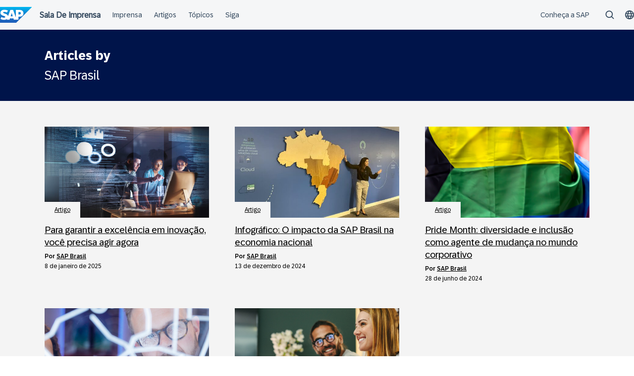

--- FILE ---
content_type: text/html; charset=UTF-8
request_url: https://news.sap.com/brazil/author/raquelcasciato/
body_size: 10478
content:
<!doctype html>
<html lang="pt-BR" class="no-js">
<head>
    <meta charset="UTF-8">
    <meta name="viewport" content="width=device-width, initial-scale=1">
    <link rel="profile" href="http://gmpg.org/xfn/11">
    <meta name='robots' content='noindex, follow' />

	<!-- This site is optimized with the Yoast SEO Premium plugin v26.7 (Yoast SEO v26.7) - https://yoast.com/wordpress/plugins/seo/ -->
	<title>SAP Brasil, Author at Sala de Imprensa SAP Brasil</title>
	<meta property="og:locale" content="pt_BR" />
	<meta property="og:type" content="profile" />
	<meta property="og:title" content="SAP Brasil" />
	<meta property="og:url" content="https://news.sap.com/brazil/author/raquelcasciato/" />
	<meta property="og:site_name" content="Sala de Imprensa SAP Brasil" />
	<meta property="og:image" content="https://news.sap.com/brazil/wp-content/plugins/wp-user-avatars/wp-user-avatars/assets/images/mystery.jpg" />
	<meta name="twitter:card" content="summary_large_image" />
	<meta name="twitter:site" content="@SAPBrasil" />
	<script type="application/ld+json" class="yoast-schema-graph">{"@context":"https://schema.org","@graph":[{"@type":"ProfilePage","@id":"https://news.sap.com/brazil/author/raquelcasciato/","url":"https://news.sap.com/brazil/author/raquelcasciato/","name":"SAP Brasil, Author at Sala de Imprensa SAP Brasil","isPartOf":{"@id":"https://news.sap.com/brazil/#website"},"primaryImageOfPage":{"@id":"https://news.sap.com/brazil/author/raquelcasciato/#primaryimage"},"image":{"@id":"https://news.sap.com/brazil/author/raquelcasciato/#primaryimage"},"thumbnailUrl":"https://news.sap.com/brazil/files/2024/03/18/digital-business.jpg","breadcrumb":{"@id":"https://news.sap.com/brazil/author/raquelcasciato/#breadcrumb"},"inLanguage":"pt-BR","potentialAction":[{"@type":"ReadAction","target":["https://news.sap.com/brazil/author/raquelcasciato/"]}]},{"@type":"ImageObject","inLanguage":"pt-BR","@id":"https://news.sap.com/brazil/author/raquelcasciato/#primaryimage","url":"https://news.sap.com/brazil/files/2024/03/18/digital-business.jpg","contentUrl":"https://news.sap.com/brazil/files/2024/03/18/digital-business.jpg","width":8256,"height":5504,"caption":"Shot of a group of programmers working together on a computer code at night"},{"@type":"BreadcrumbList","@id":"https://news.sap.com/brazil/author/raquelcasciato/#breadcrumb","itemListElement":[{"@type":"ListItem","position":1,"name":"Home","item":"https://news.sap.com/brazil/"},{"@type":"ListItem","position":2,"name":"Archives for SAP Brasil"}]},{"@type":"WebSite","@id":"https://news.sap.com/brazil/#website","url":"https://news.sap.com/brazil/","name":"Sala de Imprensa SAP Brasil","description":"","potentialAction":[{"@type":"SearchAction","target":{"@type":"EntryPoint","urlTemplate":"https://news.sap.com/brazil/?s={search_term_string}"},"query-input":{"@type":"PropertyValueSpecification","valueRequired":true,"valueName":"search_term_string"}}],"inLanguage":"pt-BR"},{"@type":"Person","@id":"https://news.sap.com/brazil/#/schema/person/1cfc5d6de5ffdc23f1f3b1670a90ae3c","name":"SAP Brasil","image":{"@type":"ImageObject","inLanguage":"pt-BR","@id":"https://news.sap.com/brazil/#/schema/person/image/","url":"https://news.sap.com/brazil/wp-content/plugins/wp-user-avatars/wp-user-avatars/assets/images/mystery.jpg","contentUrl":"https://news.sap.com/brazil/wp-content/plugins/wp-user-avatars/wp-user-avatars/assets/images/mystery.jpg","caption":"SAP Brasil"},"mainEntityOfPage":{"@id":"https://news.sap.com/brazil/author/raquelcasciato/"}}]}</script>
	<!-- / Yoast SEO Premium plugin. -->


<link rel='dns-prefetch' href='//contextualnavigation.api.community-qa.sap.com' />
<link rel="alternate" type="application/rss+xml" title="Sala de Imprensa SAP Brasil &raquo; Feed" href="https://news.sap.com/brazil/feed/"/>
<link rel="alternate" type="application/rss+xml" title="Sala de Imprensa SAP Brasil &raquo; Feed dos posts para SAP Brasil" href="https://news.sap.com/brazil/author/raquelcasciato/feed/" />
<style id='wp-img-auto-sizes-contain-inline-css' type='text/css'>
img:is([sizes=auto i],[sizes^="auto," i]){contain-intrinsic-size:3000px 1500px}
/*# sourceURL=wp-img-auto-sizes-contain-inline-css */
</style>
<link rel='stylesheet' id='wp-block-library-css' href='https://news.sap.com/brazil/wp-includes/css/dist/block-library/style.min.css?ver=6.9' type='text/css' media='all' />
<style id='global-styles-inline-css' type='text/css'>
:root{--wp--preset--aspect-ratio--square: 1;--wp--preset--aspect-ratio--4-3: 4/3;--wp--preset--aspect-ratio--3-4: 3/4;--wp--preset--aspect-ratio--3-2: 3/2;--wp--preset--aspect-ratio--2-3: 2/3;--wp--preset--aspect-ratio--16-9: 16/9;--wp--preset--aspect-ratio--9-16: 9/16;--wp--preset--color--black: #000000;--wp--preset--color--cyan-bluish-gray: #abb8c3;--wp--preset--color--white: #ffffff;--wp--preset--color--pale-pink: #f78da7;--wp--preset--color--vivid-red: #cf2e2e;--wp--preset--color--luminous-vivid-orange: #ff6900;--wp--preset--color--luminous-vivid-amber: #fcb900;--wp--preset--color--light-green-cyan: #7bdcb5;--wp--preset--color--vivid-green-cyan: #00d084;--wp--preset--color--pale-cyan-blue: #8ed1fc;--wp--preset--color--vivid-cyan-blue: #0693e3;--wp--preset--color--vivid-purple: #9b51e0;--wp--preset--gradient--vivid-cyan-blue-to-vivid-purple: linear-gradient(135deg,rgb(6,147,227) 0%,rgb(155,81,224) 100%);--wp--preset--gradient--light-green-cyan-to-vivid-green-cyan: linear-gradient(135deg,rgb(122,220,180) 0%,rgb(0,208,130) 100%);--wp--preset--gradient--luminous-vivid-amber-to-luminous-vivid-orange: linear-gradient(135deg,rgb(252,185,0) 0%,rgb(255,105,0) 100%);--wp--preset--gradient--luminous-vivid-orange-to-vivid-red: linear-gradient(135deg,rgb(255,105,0) 0%,rgb(207,46,46) 100%);--wp--preset--gradient--very-light-gray-to-cyan-bluish-gray: linear-gradient(135deg,rgb(238,238,238) 0%,rgb(169,184,195) 100%);--wp--preset--gradient--cool-to-warm-spectrum: linear-gradient(135deg,rgb(74,234,220) 0%,rgb(151,120,209) 20%,rgb(207,42,186) 40%,rgb(238,44,130) 60%,rgb(251,105,98) 80%,rgb(254,248,76) 100%);--wp--preset--gradient--blush-light-purple: linear-gradient(135deg,rgb(255,206,236) 0%,rgb(152,150,240) 100%);--wp--preset--gradient--blush-bordeaux: linear-gradient(135deg,rgb(254,205,165) 0%,rgb(254,45,45) 50%,rgb(107,0,62) 100%);--wp--preset--gradient--luminous-dusk: linear-gradient(135deg,rgb(255,203,112) 0%,rgb(199,81,192) 50%,rgb(65,88,208) 100%);--wp--preset--gradient--pale-ocean: linear-gradient(135deg,rgb(255,245,203) 0%,rgb(182,227,212) 50%,rgb(51,167,181) 100%);--wp--preset--gradient--electric-grass: linear-gradient(135deg,rgb(202,248,128) 0%,rgb(113,206,126) 100%);--wp--preset--gradient--midnight: linear-gradient(135deg,rgb(2,3,129) 0%,rgb(40,116,252) 100%);--wp--preset--font-size--small: 15px;--wp--preset--font-size--medium: 18px;--wp--preset--font-size--large: 25px;--wp--preset--font-size--x-large: 42px;--wp--preset--spacing--20: 0.44rem;--wp--preset--spacing--30: 0.67rem;--wp--preset--spacing--40: 1rem;--wp--preset--spacing--50: 1.5rem;--wp--preset--spacing--60: 2.25rem;--wp--preset--spacing--70: 3.38rem;--wp--preset--spacing--80: 5.06rem;--wp--preset--shadow--natural: 6px 6px 9px rgba(0, 0, 0, 0.2);--wp--preset--shadow--deep: 12px 12px 50px rgba(0, 0, 0, 0.4);--wp--preset--shadow--sharp: 6px 6px 0px rgba(0, 0, 0, 0.2);--wp--preset--shadow--outlined: 6px 6px 0px -3px rgb(255, 255, 255), 6px 6px rgb(0, 0, 0);--wp--preset--shadow--crisp: 6px 6px 0px rgb(0, 0, 0);}:root { --wp--style--global--content-size: 960px;--wp--style--global--wide-size: 1280px; }:where(body) { margin: 0; }.wp-site-blocks > .alignleft { float: left; margin-right: 2em; }.wp-site-blocks > .alignright { float: right; margin-left: 2em; }.wp-site-blocks > .aligncenter { justify-content: center; margin-left: auto; margin-right: auto; }:where(.wp-site-blocks) > * { margin-block-start: 24px; margin-block-end: 0; }:where(.wp-site-blocks) > :first-child { margin-block-start: 0; }:where(.wp-site-blocks) > :last-child { margin-block-end: 0; }:root { --wp--style--block-gap: 24px; }:root :where(.is-layout-flow) > :first-child{margin-block-start: 0;}:root :where(.is-layout-flow) > :last-child{margin-block-end: 0;}:root :where(.is-layout-flow) > *{margin-block-start: 24px;margin-block-end: 0;}:root :where(.is-layout-constrained) > :first-child{margin-block-start: 0;}:root :where(.is-layout-constrained) > :last-child{margin-block-end: 0;}:root :where(.is-layout-constrained) > *{margin-block-start: 24px;margin-block-end: 0;}:root :where(.is-layout-flex){gap: 24px;}:root :where(.is-layout-grid){gap: 24px;}.is-layout-flow > .alignleft{float: left;margin-inline-start: 0;margin-inline-end: 2em;}.is-layout-flow > .alignright{float: right;margin-inline-start: 2em;margin-inline-end: 0;}.is-layout-flow > .aligncenter{margin-left: auto !important;margin-right: auto !important;}.is-layout-constrained > .alignleft{float: left;margin-inline-start: 0;margin-inline-end: 2em;}.is-layout-constrained > .alignright{float: right;margin-inline-start: 2em;margin-inline-end: 0;}.is-layout-constrained > .aligncenter{margin-left: auto !important;margin-right: auto !important;}.is-layout-constrained > :where(:not(.alignleft):not(.alignright):not(.alignfull)){max-width: var(--wp--style--global--content-size);margin-left: auto !important;margin-right: auto !important;}.is-layout-constrained > .alignwide{max-width: var(--wp--style--global--wide-size);}body .is-layout-flex{display: flex;}.is-layout-flex{flex-wrap: wrap;align-items: center;}.is-layout-flex > :is(*, div){margin: 0;}body .is-layout-grid{display: grid;}.is-layout-grid > :is(*, div){margin: 0;}body{padding-top: 0px;padding-right: 0px;padding-bottom: 0px;padding-left: 0px;}a:where(:not(.wp-element-button)){text-decoration: underline;}:root :where(.wp-element-button, .wp-block-button__link){background-color: #32373c;border-width: 0;color: #fff;font-family: inherit;font-size: inherit;font-style: inherit;font-weight: inherit;letter-spacing: inherit;line-height: inherit;padding-top: calc(0.667em + 2px);padding-right: calc(1.333em + 2px);padding-bottom: calc(0.667em + 2px);padding-left: calc(1.333em + 2px);text-decoration: none;text-transform: inherit;}.has-black-color{color: var(--wp--preset--color--black) !important;}.has-cyan-bluish-gray-color{color: var(--wp--preset--color--cyan-bluish-gray) !important;}.has-white-color{color: var(--wp--preset--color--white) !important;}.has-pale-pink-color{color: var(--wp--preset--color--pale-pink) !important;}.has-vivid-red-color{color: var(--wp--preset--color--vivid-red) !important;}.has-luminous-vivid-orange-color{color: var(--wp--preset--color--luminous-vivid-orange) !important;}.has-luminous-vivid-amber-color{color: var(--wp--preset--color--luminous-vivid-amber) !important;}.has-light-green-cyan-color{color: var(--wp--preset--color--light-green-cyan) !important;}.has-vivid-green-cyan-color{color: var(--wp--preset--color--vivid-green-cyan) !important;}.has-pale-cyan-blue-color{color: var(--wp--preset--color--pale-cyan-blue) !important;}.has-vivid-cyan-blue-color{color: var(--wp--preset--color--vivid-cyan-blue) !important;}.has-vivid-purple-color{color: var(--wp--preset--color--vivid-purple) !important;}.has-black-background-color{background-color: var(--wp--preset--color--black) !important;}.has-cyan-bluish-gray-background-color{background-color: var(--wp--preset--color--cyan-bluish-gray) !important;}.has-white-background-color{background-color: var(--wp--preset--color--white) !important;}.has-pale-pink-background-color{background-color: var(--wp--preset--color--pale-pink) !important;}.has-vivid-red-background-color{background-color: var(--wp--preset--color--vivid-red) !important;}.has-luminous-vivid-orange-background-color{background-color: var(--wp--preset--color--luminous-vivid-orange) !important;}.has-luminous-vivid-amber-background-color{background-color: var(--wp--preset--color--luminous-vivid-amber) !important;}.has-light-green-cyan-background-color{background-color: var(--wp--preset--color--light-green-cyan) !important;}.has-vivid-green-cyan-background-color{background-color: var(--wp--preset--color--vivid-green-cyan) !important;}.has-pale-cyan-blue-background-color{background-color: var(--wp--preset--color--pale-cyan-blue) !important;}.has-vivid-cyan-blue-background-color{background-color: var(--wp--preset--color--vivid-cyan-blue) !important;}.has-vivid-purple-background-color{background-color: var(--wp--preset--color--vivid-purple) !important;}.has-black-border-color{border-color: var(--wp--preset--color--black) !important;}.has-cyan-bluish-gray-border-color{border-color: var(--wp--preset--color--cyan-bluish-gray) !important;}.has-white-border-color{border-color: var(--wp--preset--color--white) !important;}.has-pale-pink-border-color{border-color: var(--wp--preset--color--pale-pink) !important;}.has-vivid-red-border-color{border-color: var(--wp--preset--color--vivid-red) !important;}.has-luminous-vivid-orange-border-color{border-color: var(--wp--preset--color--luminous-vivid-orange) !important;}.has-luminous-vivid-amber-border-color{border-color: var(--wp--preset--color--luminous-vivid-amber) !important;}.has-light-green-cyan-border-color{border-color: var(--wp--preset--color--light-green-cyan) !important;}.has-vivid-green-cyan-border-color{border-color: var(--wp--preset--color--vivid-green-cyan) !important;}.has-pale-cyan-blue-border-color{border-color: var(--wp--preset--color--pale-cyan-blue) !important;}.has-vivid-cyan-blue-border-color{border-color: var(--wp--preset--color--vivid-cyan-blue) !important;}.has-vivid-purple-border-color{border-color: var(--wp--preset--color--vivid-purple) !important;}.has-vivid-cyan-blue-to-vivid-purple-gradient-background{background: var(--wp--preset--gradient--vivid-cyan-blue-to-vivid-purple) !important;}.has-light-green-cyan-to-vivid-green-cyan-gradient-background{background: var(--wp--preset--gradient--light-green-cyan-to-vivid-green-cyan) !important;}.has-luminous-vivid-amber-to-luminous-vivid-orange-gradient-background{background: var(--wp--preset--gradient--luminous-vivid-amber-to-luminous-vivid-orange) !important;}.has-luminous-vivid-orange-to-vivid-red-gradient-background{background: var(--wp--preset--gradient--luminous-vivid-orange-to-vivid-red) !important;}.has-very-light-gray-to-cyan-bluish-gray-gradient-background{background: var(--wp--preset--gradient--very-light-gray-to-cyan-bluish-gray) !important;}.has-cool-to-warm-spectrum-gradient-background{background: var(--wp--preset--gradient--cool-to-warm-spectrum) !important;}.has-blush-light-purple-gradient-background{background: var(--wp--preset--gradient--blush-light-purple) !important;}.has-blush-bordeaux-gradient-background{background: var(--wp--preset--gradient--blush-bordeaux) !important;}.has-luminous-dusk-gradient-background{background: var(--wp--preset--gradient--luminous-dusk) !important;}.has-pale-ocean-gradient-background{background: var(--wp--preset--gradient--pale-ocean) !important;}.has-electric-grass-gradient-background{background: var(--wp--preset--gradient--electric-grass) !important;}.has-midnight-gradient-background{background: var(--wp--preset--gradient--midnight) !important;}.has-small-font-size{font-size: var(--wp--preset--font-size--small) !important;}.has-medium-font-size{font-size: var(--wp--preset--font-size--medium) !important;}.has-large-font-size{font-size: var(--wp--preset--font-size--large) !important;}.has-x-large-font-size{font-size: var(--wp--preset--font-size--x-large) !important;}
/*# sourceURL=global-styles-inline-css */
</style>

<link rel='stylesheet' id='sapn-sap-contextual-navigation-cxs-designsystem-css' href='https://contextualnavigation.api.community-qa.sap.com/static/latest/cxs-designsystem/cxs-designsystem.css?ver=1.0.0' type='text/css' media='all' />
<link rel='stylesheet' id='inpsyde-embed-privacy-frontend-css' href='https://news.sap.com/brazil/wp-content/plugins/inpsyde-embed-privacy/assets/build/frontend-css.css?ver=1678715802' type='text/css' media='all' />
<link rel='stylesheet' id='sapnews-mmenu-css-css' href='https://news.sap.com/brazil/wp-content/themes/sapn-theme-2/assets/jquery.mmenu.css?ver=1768931251' type='text/css' media='all' />
<link rel='stylesheet' id='sapnews-style-css' href='https://news.sap.com/brazil/wp-content/themes/sapn-theme-2/assets/sapn-style.css?ver=1768931251' type='text/css' media='all' />
<link rel='stylesheet' id='sapnews-mediaelement-css-css' href='https://news.sap.com/brazil/wp-content/themes/sapn-theme-2/assets/mediaelement.css?ver=1768931251' type='text/css' media='all' />
<link rel='stylesheet' id='sapnews-editor-styles-css-css' href='https://news.sap.com/brazil/wp-content/themes/sapn-theme-2/assets/editor-style.css?ver=1768931251' type='text/css' media='all' />
<link rel='stylesheet' id='wp-featherlight-css' href='https://news.sap.com/brazil/wp-content/plugins/wp-featherlight/css/wp-featherlight.min.css?ver=1.3.4' type='text/css' media='all' />
<script type="text/javascript" src="https://news.sap.com/brazil/wp-includes/js/jquery/jquery.min.js?ver=3.7.1" id="jquery-core-js"></script>
<script type="text/javascript" src="https://news.sap.com/brazil/wp-includes/js/jquery/jquery-migrate.min.js?ver=3.4.1" id="jquery-migrate-js"></script>
<link rel="https://api.w.org/" href="https://news.sap.com/brazil/wp-json/" /><link rel="alternate" title="JSON" type="application/json" href="https://news.sap.com/brazil/wp-json/wp/v2/users/561" /><link rel="EditURI" type="application/rsd+xml" title="RSD" href="https://news.sap.com/brazil/xmlrpc.php?rsd" />
<script>window.schema_highlighter={accountId: "Acronym/Newssap", output: false, outputCache: false}</script> <script async src="https://cdn.schemaapp.com/javascript/highlight.js"></script>            <script type="text/javascript"><!--
                                function powerpress_pinw(pinw_url){window.open(pinw_url, 'PowerPressPlayer','toolbar=0,status=0,resizable=1,width=460,height=320');	return false;}
                //-->

                // tabnab protection
                window.addEventListener('load', function () {
                    // make all links have rel="noopener noreferrer"
                    document.querySelectorAll('a[target="_blank"]').forEach(link => {
                        link.setAttribute('rel', 'noopener noreferrer');
                    });
                });
            </script>
            
<script src="//assets.adobedtm.com/ccc66c06b30b/dec9e8a112d6/launch-5477257322e9.min.js"></script>
        <script type="module">
            import {defineCustomElements} from 'https://news.sap.com/brazil/wp-content/plugins/sapn-sap-contextual-navigation/assets/vendor/webcomponent/loader.js';

            defineCustomElements();
        </script>
        <!-- Não existe versão amphtml disponível para essa URL. -->    <script>document.documentElement.className = document.documentElement.className.replace("no-js", "js");</script>
</head>

<body class="archive author author-raquelcasciato author-561 wp-theme-sapn-theme-2 wp-featherlight-captions hfeed">
<div id="page" class="site">
    <a class="skip-link screen-reader-text" href="#content">Ir para o conteúdo</a>

    
        <div style="min-height: 60px;">
                    <ds-contextual-navigation
            landing-zone="{&quot;title&quot;:&quot;Sala De Imprensa&quot;,&quot;url&quot;:&quot;https:\/\/news.sap.com\/brazil\/&quot;}"
            main-links="[{&quot;title&quot;:&quot;Imprensa&quot;,&quot;url&quot;:&quot;https:\/\/news.sap.com\/brazil\/sala-de-imprensa\/&quot;,&quot;subMenuRows&quot;:[]},{&quot;title&quot;:&quot;Artigos&quot;,&quot;url&quot;:&quot;https:\/\/news.sap.com\/brazil\/artigos\/&quot;,&quot;subMenuRows&quot;:[]},{&quot;title&quot;:&quot;T\u00f3picos&quot;,&quot;url&quot;:&quot;https:\/\/news.sap.com\/brazil\/#topics&quot;,&quot;subMenuRows&quot;:[]},{&quot;title&quot;:&quot;Siga&quot;,&quot;url&quot;:&quot;https:\/\/news.sap.com\/brazil\/#follow-sap&quot;,&quot;subMenuRows&quot;:[]}]"
            country-selector-config="{&quot;enabled&quot;:true,&quot;searchDisabled&quot;:false,&quot;regions&quot;:[{&quot;title&quot;:&quot;Americas&quot;,&quot;countries&quot;:[{&quot;url&quot;:&quot;https:\/\/news.sap.com\/latinamerica&quot;,&quot;displayTitle&quot;:&quot;Argentina - Espa\u00f1ol&quot;,&quot;nativeTitle&quot;:&quot;&quot;,&quot;countryCode&quot;:&quot;ar&quot;},{&quot;url&quot;:&quot;https:\/\/news.sap.com\/latinamerica&quot;,&quot;displayTitle&quot;:&quot;Bolivia - Espa\u00f1ol&quot;,&quot;nativeTitle&quot;:&quot;&quot;,&quot;countryCode&quot;:&quot;bo&quot;},{&quot;url&quot;:&quot;https:\/\/news.sap.com\/brazil&quot;,&quot;displayTitle&quot;:&quot;Brazil - Portugu\u00eas&quot;,&quot;nativeTitle&quot;:&quot;Brasil&quot;,&quot;countryCode&quot;:&quot;br&quot;},{&quot;url&quot;:&quot;https:\/\/news.sap.com\/canada&quot;,&quot;displayTitle&quot;:&quot;Canada - English&quot;,&quot;nativeTitle&quot;:&quot;&quot;,&quot;countryCode&quot;:&quot;ca-en&quot;},{&quot;url&quot;:&quot;https:\/\/news.sap.com\/canada-fr&quot;,&quot;displayTitle&quot;:&quot;Canada - Fran\u00e7ais&quot;,&quot;nativeTitle&quot;:&quot;&quot;,&quot;countryCode&quot;:&quot;ca-fr&quot;},{&quot;url&quot;:&quot;https:\/\/news.sap.com\/latinamerica&quot;,&quot;displayTitle&quot;:&quot;Chile - Espa\u00f1ol&quot;,&quot;nativeTitle&quot;:&quot;&quot;,&quot;countryCode&quot;:&quot;cl&quot;},{&quot;url&quot;:&quot;https:\/\/news.sap.com\/latinamerica&quot;,&quot;displayTitle&quot;:&quot;Colombia - Espa\u00f1ol&quot;,&quot;nativeTitle&quot;:&quot;&quot;,&quot;countryCode&quot;:&quot;co&quot;},{&quot;url&quot;:&quot;https:\/\/news.sap.com\/latinamerica&quot;,&quot;displayTitle&quot;:&quot;Costa Rica - Espa\u00f1ol&quot;,&quot;nativeTitle&quot;:&quot;&quot;,&quot;countryCode&quot;:&quot;cr&quot;},{&quot;url&quot;:&quot;https:\/\/news.sap.com\/latinamerica&quot;,&quot;displayTitle&quot;:&quot;Dominican Republic - Espa\u00f1ol&quot;,&quot;nativeTitle&quot;:&quot;&quot;,&quot;countryCode&quot;:&quot;do&quot;},{&quot;url&quot;:&quot;https:\/\/news.sap.com\/latinamerica&quot;,&quot;displayTitle&quot;:&quot;Ecuador - Espa\u00f1ol&quot;,&quot;nativeTitle&quot;:&quot;&quot;,&quot;countryCode&quot;:&quot;ec&quot;},{&quot;url&quot;:&quot;https:\/\/news.sap.com\/latinamerica&quot;,&quot;displayTitle&quot;:&quot;El Salvador - Espa\u00f1ol&quot;,&quot;nativeTitle&quot;:&quot;&quot;,&quot;countryCode&quot;:&quot;sv&quot;},{&quot;url&quot;:&quot;https:\/\/news.sap.com\/latinamerica&quot;,&quot;displayTitle&quot;:&quot;Guatemala - Espa\u00f1ol&quot;,&quot;nativeTitle&quot;:&quot;&quot;,&quot;countryCode&quot;:&quot;gt&quot;},{&quot;url&quot;:&quot;https:\/\/news.sap.com\/latinamerica&quot;,&quot;displayTitle&quot;:&quot;Honduras - Espa\u00f1ol&quot;,&quot;nativeTitle&quot;:&quot;&quot;,&quot;countryCode&quot;:&quot;hn&quot;},{&quot;url&quot;:&quot;https:\/\/news.sap.com\/latinamerica&quot;,&quot;displayTitle&quot;:&quot;Mexico - Espa\u00f1ol&quot;,&quot;nativeTitle&quot;:&quot;Mexico&quot;,&quot;countryCode&quot;:&quot;mx&quot;},{&quot;url&quot;:&quot;https:\/\/news.sap.com\/latinamerica&quot;,&quot;displayTitle&quot;:&quot;Panama - Espa\u00f1ol&quot;,&quot;nativeTitle&quot;:&quot;Panam\u00e1&quot;,&quot;countryCode&quot;:&quot;pa&quot;},{&quot;url&quot;:&quot;https:\/\/news.sap.com\/latinamerica&quot;,&quot;displayTitle&quot;:&quot;Peru - Espa\u00f1ol&quot;,&quot;nativeTitle&quot;:&quot;Per\u00fa&quot;,&quot;countryCode&quot;:&quot;pe&quot;},{&quot;url&quot;:&quot;https:\/\/news.sap.com\/latinamerica&quot;,&quot;displayTitle&quot;:&quot;Puerto Rico - Espa\u00f1ol&quot;,&quot;nativeTitle&quot;:&quot;&quot;,&quot;countryCode&quot;:&quot;pr&quot;},{&quot;url&quot;:&quot;https:\/\/news.sap.com&quot;,&quot;displayTitle&quot;:&quot;United States - English&quot;,&quot;nativeTitle&quot;:&quot;usa&quot;,&quot;countryCode&quot;:&quot;us&quot;},{&quot;url&quot;:&quot;https:\/\/news.sap.com\/latinamerica&quot;,&quot;displayTitle&quot;:&quot;Venezuela - Espa\u00f1ol&quot;,&quot;nativeTitle&quot;:&quot;&quot;,&quot;countryCode&quot;:&quot;ve&quot;}]},{&quot;title&quot;:&quot;Asia Pacific&quot;,&quot;countries&quot;:[{&quot;url&quot;:&quot;https:\/\/news.sap.com\/australia&quot;,&quot;displayTitle&quot;:&quot;Australia - English&quot;,&quot;nativeTitle&quot;:&quot;&quot;,&quot;countryCode&quot;:&quot;en-au&quot;},{&quot;url&quot;:&quot;https:\/\/news.sap.cn\/&quot;,&quot;displayTitle&quot;:&quot;China - \u4e2d\u6587&quot;,&quot;nativeTitle&quot;:&quot;\u4e2d\u6587&quot;,&quot;countryCode&quot;:&quot;zh&quot;},{&quot;url&quot;:&quot;https:\/\/news.sap.com\/hk&quot;,&quot;displayTitle&quot;:&quot;Hong Kong, China - English&quot;,&quot;nativeTitle&quot;:&quot;&quot;,&quot;countryCode&quot;:&quot;hk&quot;},{&quot;url&quot;:&quot;https:\/\/news.sap.com\/india&quot;,&quot;displayTitle&quot;:&quot;India - English&quot;,&quot;nativeTitle&quot;:&quot;&quot;,&quot;countryCode&quot;:&quot;in&quot;},{&quot;url&quot;:&quot;https:\/\/news.sap.com\/sea&quot;,&quot;displayTitle&quot;:&quot;Indonesia - English&quot;,&quot;nativeTitle&quot;:&quot;&quot;,&quot;countryCode&quot;:&quot;id&quot;},{&quot;url&quot;:&quot;https:\/\/news.sap.com\/japan&quot;,&quot;displayTitle&quot;:&quot;Japan - \u65e5\u672c\u8a9e&quot;,&quot;nativeTitle&quot;:&quot;\u65e5\u672c&quot;,&quot;countryCode&quot;:&quot;jp&quot;},{&quot;url&quot;:&quot;https:\/\/news.sap.com\/cis&quot;,&quot;displayTitle&quot;:&quot;Kazakhstan - \u0420\u0443\u0441\u0441\u043a\u0438\u0439&quot;,&quot;nativeTitle&quot;:&quot;\u041a\u0430\u0437\u0430\u0445\u0441\u0442\u0430\u043d&quot;,&quot;countryCode&quot;:&quot;kz&quot;},{&quot;url&quot;:&quot;https:\/\/news.sap.com\/korea&quot;,&quot;displayTitle&quot;:&quot;Korea - \ud55c\uad6d\uc5b4&quot;,&quot;nativeTitle&quot;:&quot;\ub300\ud55c\ubbfc\uad6d&quot;,&quot;countryCode&quot;:&quot;kr&quot;},{&quot;url&quot;:&quot;https:\/\/news.sap.com\/cis&quot;,&quot;displayTitle&quot;:&quot;Kyrgyzstan - \u0420\u0443\u0441\u0441\u043a\u0438\u0439&quot;,&quot;nativeTitle&quot;:&quot;\u041a\u0438\u0440\u0433\u0438\u0437\u0438\u044f&quot;,&quot;countryCode&quot;:&quot;kg&quot;},{&quot;url&quot;:&quot;https:\/\/news.sap.com\/sea&quot;,&quot;displayTitle&quot;:&quot;Malaysia - English&quot;,&quot;nativeTitle&quot;:&quot;&quot;,&quot;countryCode&quot;:&quot;my&quot;},{&quot;url&quot;:&quot;https:\/\/news.sap.com\/australia&quot;,&quot;displayTitle&quot;:&quot;New Zealand - English&quot;,&quot;nativeTitle&quot;:&quot;&quot;,&quot;countryCode&quot;:&quot;en-nz&quot;},{&quot;url&quot;:&quot;https:\/\/news.sap.com\/sea&quot;,&quot;displayTitle&quot;:&quot;Philippines - English&quot;,&quot;nativeTitle&quot;:&quot;&quot;,&quot;countryCode&quot;:&quot;ph&quot;},{&quot;url&quot;:&quot;https:\/\/news.sap.com\/sea&quot;,&quot;displayTitle&quot;:&quot;Singapore - English&quot;,&quot;nativeTitle&quot;:&quot;&quot;,&quot;countryCode&quot;:&quot;sg&quot;},{&quot;url&quot;:&quot;https:\/\/news.sap.com\/cis&quot;,&quot;displayTitle&quot;:&quot;Tajikistan - \u0420\u0443\u0441\u0441\u043a\u0438\u0439&quot;,&quot;nativeTitle&quot;:&quot;\u0422\u0430\u0434\u0436\u0438\u043a\u0438\u0441\u0442\u0430\u043d&quot;,&quot;countryCode&quot;:&quot;tj&quot;},{&quot;url&quot;:&quot;https:\/\/news.sap.com\/sea&quot;,&quot;displayTitle&quot;:&quot;Thailand - English&quot;,&quot;nativeTitle&quot;:&quot;&quot;,&quot;countryCode&quot;:&quot;th&quot;},{&quot;url&quot;:&quot;https:\/\/news.sap.com\/cis&quot;,&quot;displayTitle&quot;:&quot;Turkmenistan - \u0420\u0443\u0441\u0441\u043a\u0438\u0439&quot;,&quot;nativeTitle&quot;:&quot;\u0422\u0443\u0440\u043a\u043c\u0435\u043d\u0438\u0441\u0442\u0430\u043d&quot;,&quot;countryCode&quot;:&quot;tm&quot;},{&quot;url&quot;:&quot;https:\/\/news.sap.com\/cis&quot;,&quot;displayTitle&quot;:&quot;Uzbekistan - \u0420\u0443\u0441\u0441\u043a\u0438\u0439&quot;,&quot;nativeTitle&quot;:&quot;\u0423\u0437\u0431\u0435\u043a\u0438\u0441\u0442\u0430\u043d&quot;,&quot;countryCode&quot;:&quot;uz&quot;},{&quot;url&quot;:&quot;https:\/\/news.sap.com\/sea&quot;,&quot;displayTitle&quot;:&quot;Vietnam - English&quot;,&quot;nativeTitle&quot;:&quot;&quot;,&quot;countryCode&quot;:&quot;vn&quot;}]},{&quot;title&quot;:&quot;Europe&quot;,&quot;countries&quot;:[{&quot;url&quot;:&quot;https:\/\/news.sap.com\/westbalkans&quot;,&quot;displayTitle&quot;:&quot;Albania - \u0441\u0440\u043f\u0441\u043a\u0438&quot;,&quot;nativeTitle&quot;:&quot;&quot;,&quot;countryCode&quot;:&quot;al&quot;},{&quot;url&quot;:&quot;https:\/\/news.sap.com\/cis&quot;,&quot;displayTitle&quot;:&quot;Armenia - \u0420\u0443\u0441\u0441\u043a\u0438\u0439&quot;,&quot;nativeTitle&quot;:&quot;\u0410\u0440\u043c\u0435\u043d\u0438\u044f&quot;,&quot;countryCode&quot;:&quot;am&quot;},{&quot;url&quot;:&quot;https:\/\/news.sap.com\/germany&quot;,&quot;displayTitle&quot;:&quot;Austria - Deutsch&quot;,&quot;nativeTitle&quot;:&quot;\u00d6sterreich&quot;,&quot;countryCode&quot;:&quot;at&quot;},{&quot;url&quot;:&quot;https:\/\/news.sap.com\/cis&quot;,&quot;displayTitle&quot;:&quot;Azerbaijan - \u0420\u0443\u0441\u0441\u043a\u0438\u0439&quot;,&quot;nativeTitle&quot;:&quot;\u0410\u0437\u0435\u0440\u0431\u0430\u0439\u0434\u0436\u0430\u043d&quot;,&quot;countryCode&quot;:&quot;az&quot;},{&quot;url&quot;:&quot;https:\/\/news.sap.com\/cis&quot;,&quot;displayTitle&quot;:&quot;Belarus - \u0420\u0443\u0441\u0441\u043a\u0438\u0439&quot;,&quot;nativeTitle&quot;:&quot;\u0411\u0435\u043b\u0430\u0440\u0443\u0441\u044c&quot;,&quot;countryCode&quot;:&quot;by&quot;},{&quot;url&quot;:&quot;https:\/\/news.sap.com\/belgique&quot;,&quot;displayTitle&quot;:&quot;Belgium - Fran\u00e7ais&quot;,&quot;nativeTitle&quot;:&quot;Belgique&quot;,&quot;countryCode&quot;:&quot;be-fr&quot;},{&quot;url&quot;:&quot;https:\/\/news.sap.com\/belgie&quot;,&quot;displayTitle&quot;:&quot;Belgium - Nederlands&quot;,&quot;nativeTitle&quot;:&quot;Belgi\u00eb&quot;,&quot;countryCode&quot;:&quot;be-nl&quot;},{&quot;url&quot;:&quot;https:\/\/news.sap.com\/westbalkans&quot;,&quot;displayTitle&quot;:&quot;Bosnia and Herzogovina - \u0441\u0440\u043f\u0441\u043a\u0438&quot;,&quot;nativeTitle&quot;:&quot;Bosna i Hercegovina&quot;,&quot;countryCode&quot;:&quot;ba&quot;},{&quot;url&quot;:&quot;https:\/\/news.sap.com\/bulgaria&quot;,&quot;displayTitle&quot;:&quot;Bulgaria - \u0431\u044a\u043b\u0433\u0430\u0440\u0441\u043a\u0438&quot;,&quot;nativeTitle&quot;:&quot;\u0411\u044a\u043b\u0433\u0430\u0440\u0438\u044f&quot;,&quot;countryCode&quot;:&quot;bg&quot;},{&quot;url&quot;:&quot;https:\/\/news.sap.com\/croatia&quot;,&quot;displayTitle&quot;:&quot;Croatia - Hrvatski&quot;,&quot;nativeTitle&quot;:&quot;Hrvatska&quot;,&quot;countryCode&quot;:&quot;hr&quot;},{&quot;url&quot;:&quot;https:\/\/news.sap.com\/cz&quot;,&quot;displayTitle&quot;:&quot;Czechia - \u010ce\u0161tina&quot;,&quot;nativeTitle&quot;:&quot;\u010cesk\u00e1&quot;,&quot;countryCode&quot;:&quot;cz&quot;},{&quot;url&quot;:&quot;https:\/\/news.sap.com\/denmark&quot;,&quot;displayTitle&quot;:&quot;Denmark - Dansk&quot;,&quot;nativeTitle&quot;:&quot;Danmark&quot;,&quot;countryCode&quot;:&quot;dk&quot;},{&quot;url&quot;:&quot;https:\/\/news.sap.com&quot;,&quot;displayTitle&quot;:&quot;Estonia - English&quot;,&quot;nativeTitle&quot;:&quot;Eesti&quot;,&quot;countryCode&quot;:&quot;ee&quot;},{&quot;url&quot;:&quot;https:\/\/news.sap.com\/finland&quot;,&quot;displayTitle&quot;:&quot;Finland - Suomi&quot;,&quot;nativeTitle&quot;:&quot;Suomi&quot;,&quot;countryCode&quot;:&quot;fi&quot;},{&quot;url&quot;:&quot;https:\/\/news.sap.com\/france&quot;,&quot;displayTitle&quot;:&quot;France - Fran\u00e7ais&quot;,&quot;nativeTitle&quot;:&quot;&quot;,&quot;countryCode&quot;:&quot;fr&quot;},{&quot;url&quot;:&quot;https:\/\/news.sap.com\/cis&quot;,&quot;displayTitle&quot;:&quot;Georgia - \u0420\u0443\u0441\u0441\u043a\u0438\u0439&quot;,&quot;nativeTitle&quot;:&quot;\u0413\u0440\u0443\u0437\u0438\u044f&quot;,&quot;countryCode&quot;:&quot;ge&quot;},{&quot;url&quot;:&quot;https:\/\/news.sap.com\/germany&quot;,&quot;displayTitle&quot;:&quot;Germany - Deutsch&quot;,&quot;nativeTitle&quot;:&quot;Deutschland&quot;,&quot;countryCode&quot;:&quot;de&quot;},{&quot;url&quot;:&quot;https:\/\/news.sap.com\/greece&quot;,&quot;displayTitle&quot;:&quot;Greece - \u0395\u03bb\u03bb\u03b7\u03bd\u03b9\u03ba\u03ac&quot;,&quot;nativeTitle&quot;:&quot;\u0395\u03bb\u03bb\u03ac\u03b4\u03b1 \u03ba\u03b1\u03b9 \u039a\u03cd\u03c0\u03c1\u03bf\u03c2&quot;,&quot;countryCode&quot;:&quot;gr&quot;},{&quot;url&quot;:&quot;https:\/\/news.sap.com\/hungary&quot;,&quot;displayTitle&quot;:&quot;Hungary - Magyar&quot;,&quot;nativeTitle&quot;:&quot;Magyarorsz\u00e1g&quot;,&quot;countryCode&quot;:&quot;hu&quot;},{&quot;url&quot;:&quot;https:\/\/news.sap.com\/uk&quot;,&quot;displayTitle&quot;:&quot;Ireland - English&quot;,&quot;nativeTitle&quot;:&quot;\u00c9ire&quot;,&quot;countryCode&quot;:&quot;ie&quot;},{&quot;url&quot;:&quot;https:\/\/news.sap.com\/italy&quot;,&quot;displayTitle&quot;:&quot;Italy - Italiano&quot;,&quot;nativeTitle&quot;:&quot;Italia&quot;,&quot;countryCode&quot;:&quot;it&quot;},{&quot;url&quot;:&quot;https:\/\/news.sap.com&quot;,&quot;displayTitle&quot;:&quot;Latvia - English&quot;,&quot;nativeTitle&quot;:&quot;Latvija&quot;,&quot;countryCode&quot;:&quot;lv&quot;},{&quot;url&quot;:&quot;https:\/\/news.sap.com&quot;,&quot;displayTitle&quot;:&quot;Lithuania - English&quot;,&quot;nativeTitle&quot;:&quot;Lietuva&quot;,&quot;countryCode&quot;:&quot;lt&quot;},{&quot;url&quot;:&quot;https:\/\/news.sap.com\/westbalkans&quot;,&quot;displayTitle&quot;:&quot;Macedonia - \u0441\u0440\u043f\u0441\u043a\u0438&quot;,&quot;nativeTitle&quot;:&quot;Makedonija&quot;,&quot;countryCode&quot;:&quot;mk&quot;},{&quot;url&quot;:&quot;https:\/\/news.sap.com\/cis&quot;,&quot;displayTitle&quot;:&quot;Moldova - \u0420\u0443\u0441\u0441\u043a\u0438\u0439&quot;,&quot;nativeTitle&quot;:&quot;\u041c\u043e\u043b\u0434\u0430\u0432\u0438\u044f&quot;,&quot;countryCode&quot;:&quot;md&quot;},{&quot;url&quot;:&quot;https:\/\/news.sap.com\/westbalkans&quot;,&quot;displayTitle&quot;:&quot;Montenegro - \u0441\u0440\u043f\u0441\u043a\u0438&quot;,&quot;nativeTitle&quot;:&quot;Crna Gora&quot;,&quot;countryCode&quot;:&quot;me&quot;},{&quot;url&quot;:&quot;https:\/\/news.sap.com\/netherlands&quot;,&quot;displayTitle&quot;:&quot;Netherlands - Nederlands&quot;,&quot;nativeTitle&quot;:&quot;Nederland&quot;,&quot;countryCode&quot;:&quot;nl&quot;},{&quot;url&quot;:&quot;https:\/\/news.sap.com\/norway&quot;,&quot;displayTitle&quot;:&quot;Norway - Norsk&quot;,&quot;nativeTitle&quot;:&quot;Norge&quot;,&quot;countryCode&quot;:&quot;no&quot;},{&quot;url&quot;:&quot;https:\/\/news.sap.com\/poland&quot;,&quot;displayTitle&quot;:&quot;Poland - Polski&quot;,&quot;nativeTitle&quot;:&quot;Polska&quot;,&quot;countryCode&quot;:&quot;pl&quot;},{&quot;url&quot;:&quot;https:\/\/news.sap.com\/portugal&quot;,&quot;displayTitle&quot;:&quot;Portugal - Portugu\u00eas&quot;,&quot;nativeTitle&quot;:&quot;&quot;,&quot;countryCode&quot;:&quot;pt&quot;},{&quot;url&quot;:&quot;https:\/\/news.sap.com\/romania&quot;,&quot;displayTitle&quot;:&quot;Romania - Rom\u00e2n\u0103&quot;,&quot;nativeTitle&quot;:&quot;&quot;,&quot;countryCode&quot;:&quot;ro&quot;},{&quot;url&quot;:&quot;https:\/\/news.sap.com\/cis&quot;,&quot;displayTitle&quot;:&quot;Russia - \u0420\u0443\u0441\u0441\u043a\u0438\u0439&quot;,&quot;nativeTitle&quot;:&quot;\u0420\u043e\u0441\u0441\u0438\u044f&quot;,&quot;countryCode&quot;:&quot;ru&quot;},{&quot;url&quot;:&quot;https:\/\/news.sap.com\/westbalkans&quot;,&quot;displayTitle&quot;:&quot;Serbia - \u0441\u0440\u043f\u0441\u043a\u0438&quot;,&quot;nativeTitle&quot;:&quot;Srbija&quot;,&quot;countryCode&quot;:&quot;rs&quot;},{&quot;url&quot;:&quot;https:\/\/news.sap.com\/sk&quot;,&quot;displayTitle&quot;:&quot;Slovakia - Sloven\u010dina&quot;,&quot;nativeTitle&quot;:&quot;Slovensko&quot;,&quot;countryCode&quot;:&quot;sk&quot;},{&quot;url&quot;:&quot;https:\/\/news.sap.com\/slovenia&quot;,&quot;displayTitle&quot;:&quot;Slovenia - Sloven\u0161\u010dina&quot;,&quot;nativeTitle&quot;:&quot;Slovenija&quot;,&quot;countryCode&quot;:&quot;sl&quot;},{&quot;url&quot;:&quot;https:\/\/news.sap.com\/spain&quot;,&quot;displayTitle&quot;:&quot;Spain - Espa\u00f1ol&quot;,&quot;nativeTitle&quot;:&quot;Espa\u00f1a&quot;,&quot;countryCode&quot;:&quot;es&quot;},{&quot;url&quot;:&quot;https:\/\/news.sap.com\/sweden&quot;,&quot;displayTitle&quot;:&quot;Sweden - Svenska&quot;,&quot;nativeTitle&quot;:&quot;Sverige&quot;,&quot;countryCode&quot;:&quot;se&quot;},{&quot;url&quot;:&quot;https:\/\/news.sap.com\/swiss&quot;,&quot;displayTitle&quot;:&quot;Switzerland - Deutsch&quot;,&quot;nativeTitle&quot;:&quot;Schweiz&quot;,&quot;countryCode&quot;:&quot;ch-de&quot;},{&quot;url&quot;:&quot;https:\/\/news.sap.com\/suisse&quot;,&quot;displayTitle&quot;:&quot;Switzerland - Fran\u00e7ais&quot;,&quot;nativeTitle&quot;:&quot;Suisse&quot;,&quot;countryCode&quot;:&quot;ch-fr&quot;},{&quot;url&quot;:&quot;https:\/\/news.sap.com\/turkey&quot;,&quot;displayTitle&quot;:&quot;Turkey - T\u00fcrk\u00e7e&quot;,&quot;nativeTitle&quot;:&quot;T\u00fcrkiye&quot;,&quot;countryCode&quot;:&quot;tr&quot;},{&quot;url&quot;:&quot;https:\/\/news.sap.com\/ukraine&quot;,&quot;displayTitle&quot;:&quot;Ukraine - \u0423\u043a\u0440\u0430\u0457\u043d\u0441\u044c\u043a\u0430&quot;,&quot;nativeTitle&quot;:&quot;\u0423\u043a\u0440\u0430\u0438\u043d\u0430&quot;,&quot;countryCode&quot;:&quot;ua&quot;},{&quot;url&quot;:&quot;https:\/\/news.sap.com\/uk&quot;,&quot;displayTitle&quot;:&quot;United Kingdom - English&quot;,&quot;nativeTitle&quot;:&quot;uk&quot;,&quot;countryCode&quot;:&quot;gb&quot;}]},{&quot;title&quot;:&quot;Middle East and Africa&quot;,&quot;countries&quot;:[{&quot;url&quot;:&quot;https:\/\/news.sap.com\/africa&quot;,&quot;displayTitle&quot;:&quot;Angola - English&quot;,&quot;nativeTitle&quot;:&quot;&quot;,&quot;countryCode&quot;:&quot;ao&quot;},{&quot;url&quot;:&quot;https:\/\/news.sap.com\/mena&quot;,&quot;displayTitle&quot;:&quot;Bahrain - English&quot;,&quot;nativeTitle&quot;:&quot;\u0627\u0644\u0628\u062d\u0631\u064a\u0646&quot;,&quot;countryCode&quot;:&quot;bh&quot;},{&quot;url&quot;:&quot;https:\/\/news.sap.com\/mena&quot;,&quot;displayTitle&quot;:&quot;Egypt - English&quot;,&quot;nativeTitle&quot;:&quot;\u0645\u0635\u0631&quot;,&quot;countryCode&quot;:&quot;eg&quot;},{&quot;url&quot;:&quot;https:\/\/news.sap.com\/mena&quot;,&quot;displayTitle&quot;:&quot;Iraq - English&quot;,&quot;nativeTitle&quot;:&quot;\u0627\u0644\u0639\u0640\u0631\u0627\u0642&quot;,&quot;countryCode&quot;:&quot;iq&quot;},{&quot;url&quot;:&quot;https:\/\/news.sap.com&quot;,&quot;displayTitle&quot;:&quot;Israel - English&quot;,&quot;nativeTitle&quot;:&quot;\u05d9\u05e9\u05e8\u05d0\u05dc&quot;,&quot;countryCode&quot;:&quot;il&quot;},{&quot;url&quot;:&quot;https:\/\/news.sap.com\/mena&quot;,&quot;displayTitle&quot;:&quot;Jordan - English&quot;,&quot;nativeTitle&quot;:&quot;\u0627\u0644\u0623\u0631\u062f\u0646&quot;,&quot;countryCode&quot;:&quot;jo&quot;},{&quot;url&quot;:&quot;https:\/\/news.sap.com\/africa&quot;,&quot;displayTitle&quot;:&quot;Kenya - English&quot;,&quot;nativeTitle&quot;:&quot;&quot;,&quot;countryCode&quot;:&quot;ke&quot;},{&quot;url&quot;:&quot;https:\/\/news.sap.com\/mena&quot;,&quot;displayTitle&quot;:&quot;Kuwait - English&quot;,&quot;nativeTitle&quot;:&quot;\u0627\u0644\u0643\u0648\u064a\u062a&quot;,&quot;countryCode&quot;:&quot;kw&quot;},{&quot;url&quot;:&quot;https:\/\/news.sap.com\/mena&quot;,&quot;displayTitle&quot;:&quot;Lebanon - English&quot;,&quot;nativeTitle&quot;:&quot;\u0644\u0628\u0646\u0627\u0646&quot;,&quot;countryCode&quot;:&quot;lb&quot;},{&quot;url&quot;:&quot;https:\/\/news.sap.com\/africa&quot;,&quot;displayTitle&quot;:&quot;Libya - English&quot;,&quot;nativeTitle&quot;:&quot;\u0644\u064a\u0628\u064a\u0627&quot;,&quot;countryCode&quot;:&quot;ly&quot;},{&quot;url&quot;:&quot;https:\/\/news.sap.com\/france&quot;,&quot;displayTitle&quot;:&quot;Morocco - Fran\u00e7ais&quot;,&quot;nativeTitle&quot;:&quot;&quot;,&quot;countryCode&quot;:&quot;ma&quot;},{&quot;url&quot;:&quot;https:\/\/news.sap.com\/africa&quot;,&quot;displayTitle&quot;:&quot;Nigeria - English&quot;,&quot;nativeTitle&quot;:&quot;&quot;,&quot;countryCode&quot;:&quot;ng&quot;},{&quot;url&quot;:&quot;https:\/\/news.sap.com\/mena&quot;,&quot;displayTitle&quot;:&quot;Oman - English&quot;,&quot;nativeTitle&quot;:&quot;\u0639\u064f\u0645\u0627\u0646\u0639\u064f\u0645\u0627\u0646&quot;,&quot;countryCode&quot;:&quot;om&quot;},{&quot;url&quot;:&quot;https:\/\/news.sap.com\/mena&quot;,&quot;displayTitle&quot;:&quot;Pakistan - English&quot;,&quot;nativeTitle&quot;:&quot;\u0627\u0633\u0644\u0627\u0645\u06cc \u062c\u0645\u06c1\u0648\u0631\u06cc\u06c2 \u067e\u0627\u0643\u0633\u062a\u0627\u0646&quot;,&quot;countryCode&quot;:&quot;pk&quot;},{&quot;url&quot;:&quot;https:\/\/news.sap.com\/mena&quot;,&quot;displayTitle&quot;:&quot;Palestine - English&quot;,&quot;nativeTitle&quot;:&quot;\u0641\u0644\u0633\u0637\u064a\u0646&quot;,&quot;countryCode&quot;:&quot;ps&quot;},{&quot;url&quot;:&quot;https:\/\/news.sap.com\/mena&quot;,&quot;displayTitle&quot;:&quot;Qatar - English&quot;,&quot;nativeTitle&quot;:&quot;\u0642\u0637\u0631&quot;,&quot;countryCode&quot;:&quot;qa&quot;},{&quot;url&quot;:&quot;https:\/\/news.sap.com\/mena&quot;,&quot;displayTitle&quot;:&quot;Saudi Arabia - English&quot;,&quot;nativeTitle&quot;:&quot;\u0627\u0644\u0645\u0645\u0644\u0643\u0629 \u0627\u0644\u0639\u0631\u0628\u064a\u0629 \u0627\u0644\u0633\u0639\u0648\u062f\u064a\u0629&quot;,&quot;countryCode&quot;:&quot;sa&quot;},{&quot;url&quot;:&quot;https:\/\/news.sap.com\/africa&quot;,&quot;displayTitle&quot;:&quot;South Africa - English&quot;,&quot;nativeTitle&quot;:&quot;&quot;,&quot;countryCode&quot;:&quot;za&quot;},{&quot;url&quot;:&quot;https:\/\/news.sap.com\/mena&quot;,&quot;displayTitle&quot;:&quot;United Arab Emirates - English&quot;,&quot;nativeTitle&quot;:&quot;\u0627\u0644\u0627\u0645\u0627\u0631\u0627\u062a \u0627\u0644\u0639\u0631\u0628\u064a\u0629 \u0627\u0644\u0645\u062a\u062d\u062f\u0629&quot;,&quot;countryCode&quot;:&quot;ae&quot;},{&quot;url&quot;:&quot;https:\/\/news.sap.com\/mena&quot;,&quot;displayTitle&quot;:&quot;Yemen - English&quot;,&quot;nativeTitle&quot;:&quot;\u0627\u0644\u062c\u0645\u0647\u0648\u0631\u064a\u0629 \u0627\u0644\u064a\u0645\u0646\u064a\u0629&quot;,&quot;countryCode&quot;:&quot;ye&quot;}]}]}"
            profile="{&quot;accountManagementUrl&quot;:&quot;&quot;,&quot;links&quot;:[]}"
            search-config="{&quot;disabled&quot;:false,&quot;url&quot;:&quot;https:\/\/search.sap.com&quot;,&quot;placeholder&quot;:&quot;Search News and Press&quot;,&quot;inputName&quot;:&quot;t&quot;,&quot;queryParameters&quot;:{&quot;f&quot;:&quot;type_ids%3A159390486548268564077655219002787&quot;}}"
            hide-explore-sap-link="false"
            disable-profile-menu="true"
            explore-sap-link="{&quot;title&quot;:&quot;Conhe\u00e7a a SAP&quot;,&quot;subMenuRows&quot;:[{&quot;subMenuLinkItems&quot;:[{&quot;category&quot;:&quot;Produtos&quot;,&quot;url&quot;:&quot;https:\/\/www.sap.com\/brazil\/products.html&quot;,&quot;items&quot;:[{&quot;title&quot;:&quot;SAP Business Suite&quot;,&quot;url&quot;:&quot;https:\/\/www.sap.com\/brazil\/products\/business-suite.html&quot;},{&quot;title&quot;:&quot;Artificial intelligence&quot;,&quot;url&quot;:&quot;https:\/\/www.sap.com\/brazil\/products\/artificial-intelligence.html&quot;},{&quot;title&quot;:&quot;Aplicativos de neg\u00f3cios&quot;,&quot;url&quot;:&quot;https:\/\/www.sap.com\/brazil\/products\/business-applications.html&quot;},{&quot;title&quot;:&quot;Data and analytics&quot;,&quot;url&quot;:&quot;https:\/\/www.sap.com\/brazil\/products\/data-cloud.html&quot;},{&quot;title&quot;:&quot;Technology platform&quot;,&quot;url&quot;:&quot;https:\/\/www.sap.com\/brazil\/products\/technology-platform.html&quot;},{&quot;title&quot;:&quot;Gest\u00e3o financeira&quot;,&quot;url&quot;:&quot;https:\/\/www.sap.com\/brazil\/products\/financial-management.html&quot;},{&quot;title&quot;:&quot;Gest\u00e3o de despesas&quot;,&quot;url&quot;:&quot;https:\/\/www.sap.com\/brazil\/products\/spend-management.html&quot;},{&quot;title&quot;:&quot;Gest\u00e3o da cadeia de suprimentos&quot;,&quot;url&quot;:&quot;https:\/\/www.sap.com\/brazil\/products\/scm.html&quot;},{&quot;title&quot;:&quot;Gest\u00e3o do capital humano&quot;,&quot;url&quot;:&quot;https:\/\/www.sap.com\/brazil\/products\/hcm.html&quot;},{&quot;title&quot;:&quot;Experi\u00eancia do cliente&quot;,&quot;url&quot;:&quot;https:\/\/www.sap.com\/brazil\/products\/crm.html&quot;},{&quot;title&quot;:&quot;SAP Business Network&quot;,&quot;url&quot;:&quot;https:\/\/www.sap.com\/brazil\/products\/business-network.html&quot;},{&quot;title&quot;:&quot;-&quot;,&quot;url&quot;:&quot;&quot;},{&quot;title&quot;:&quot;Ver produtos de A a Z&quot;,&quot;url&quot;:&quot;https:\/\/www.sap.com\/brazil\/products\/a-z.html&quot;},{&quot;title&quot;:&quot;Veja os setores&quot;,&quot;url&quot;:&quot;https:\/\/www.sap.com\/brazil\/industries.html&quot;},{&quot;title&quot;:&quot;Experimente as solu\u00e7\u00f5es SAP&quot;,&quot;url&quot;:&quot;https:\/\/www.sap.com\/brazil\/products\/try-sap.html&quot;},{&quot;title&quot;:&quot;-&quot;,&quot;url&quot;:&quot;&quot;},{&quot;title&quot;:&quot;Parceiros&quot;,&quot;url&quot;:&quot;https:\/\/www.sap.com\/brazil\/partners.html&quot;},{&quot;title&quot;:&quot;-&quot;,&quot;url&quot;:&quot;&quot;},{&quot;title&quot;:&quot;Servi\u00e7os&quot;,&quot;url&quot;:&quot;https:\/\/www.sap.com\/brazil\/services-support.html&quot;}],&quot;displayItemsAsCategoryLink&quot;:false},{&quot;category&quot;:&quot;Aprendizagem e suporte&quot;,&quot;url&quot;:&quot;&quot;,&quot;items&quot;:[{&quot;title&quot;:&quot;Aprendizagem e certifica\u00e7\u00e3o&quot;,&quot;url&quot;:&quot;https:\/\/learning.sap.com&quot;},{&quot;title&quot;:&quot;Suporte&quot;,&quot;url&quot;:&quot;https:\/\/support.sap.com&quot;},{&quot;title&quot;:&quot;Documenta\u00e7\u00e3o&quot;,&quot;url&quot;:&quot;https:\/\/help.sap.com&quot;},{&quot;title&quot;:&quot;Comunidade&quot;,&quot;url&quot;:&quot;https:\/\/community.sap.com\/&quot;}],&quot;displayItemsAsCategoryLink&quot;:false},{&quot;category&quot;:&quot;Sobre&quot;,&quot;url&quot;:&quot;&quot;,&quot;items&quot;:[{&quot;title&quot;:&quot;Informa\u00e7\u00f5es sobre a empresa&quot;,&quot;url&quot;:&quot;https:\/\/www.sap.com\/brazil\/about\/company.html&quot;},{&quot;title&quot;:&quot;Carreiras&quot;,&quot;url&quot;:&quot;https:\/\/jobs.sap.com\/?utm_source=CareerSite&amp;utm_campaign=CorpSite_HD&quot;},{&quot;title&quot;:&quot;Casos de sucesso&quot;,&quot;url&quot;:&quot;https:\/\/www.sap.com\/brazil\/about\/customer-stories.html&quot;},{&quot;title&quot;:&quot;Eventos&quot;,&quot;url&quot;:&quot;https:\/\/www.sap.com\/brazil\/events.html&quot;},{&quot;title&quot;:&quot;Rela\u00e7\u00f5es com investidores&quot;,&quot;url&quot;:&quot;https:\/\/www.sap.com\/investors\/en.html&quot;},{&quot;title&quot;:&quot;News center&quot;,&quot;url&quot;:&quot;https:\/\/news.sap.com\/brazil\/&quot;},{&quot;title&quot;:&quot;SAP Trust Center&quot;,&quot;url&quot;:&quot;https:\/\/www.sap.com\/brazil\/about\/trust-center.html&quot;}],&quot;displayItemsAsCategoryLink&quot;:false}]}],&quot;displayTitle&quot;:&quot;Explore todas as \u00e1reas da SAP&quot;}"
            mode="light"
            last-visited-country=""
        > <!-- The 'last-visited-country' attribute is controlled by JS -->
        </ds-contextual-navigation>
                </div>

    
    
    <div id="content" class="site-content">
<header class="c-colored-heading c-colored-heading--author">
    <section class="c-colored-heading__inner content-area">
        
<h1 class="c-heading ">
    
    
    
    <span>Articles by</span> <br>SAP Brasil</h1>
    </section>
</header>
    <div id="primary" class="content-area">
        <main id="main" class="site-main">
            
    <div class="c-posts-grid  items-per-row--desktop--3 items-per-row--tablet--2 items-per-row--mobile--1">
        <div class="c-posts-grid__inner"
                         data-iscroll
             data-iscroll-path=".c-nav-links .c-nav-links__previous a"
             data-iscroll-append=".c-posts-grid .c-posts-grid__inner article"
             data-iscroll-status=".page-load-status"
             data-iscroll-button=".load-more"
                    >
                            
                
<article id="post-18197" class="c-post-teaser post-18197 post type-post status-publish format-standard has-post-thumbnail hentry category-certificacao-sap category-inteligencia-artificial tag-ai tag-inteligencia-artificial tag-sap-certification sapn-display-homepage-hero sapn-type-artigo">
    <div class="c-post-teaser__top">
        
<a
    href="https://news.sap.com/brazil/2025/01/para-garantir-a-excelencia-em-inovacao-voce-precisa-agir-agora/"
    class="c-post-link-wrapper post-thumbnail"
    aria-hidden="true"
>
    <img width="540" height="310" src="https://news.sap.com/brazil/files/2024/03/18/digital-business-540x310.jpg" class="post-thumbnail__img wp-post-image" alt="Para garantir a excelência em inovação, você precisa agir agora" /></a>
        
<div class="c-post-type">
    <a href="https://news.sap.com/brazil/type/artigo/">
        Artigo    </a>
</div>
    </div>
    <header class="entry-header">
        
<a
    href="https://news.sap.com/brazil/2025/01/para-garantir-a-excelencia-em-inovacao-voce-precisa-agir-agora/"
    class="c-post-link-wrapper "
    aria-hidden="true"
>
    
<h2 class="c-heading entry-header__heading">
    
    
    
    Para garantir a excelência em inovação, você precisa agir agora</h2>
</a>
    </header>
    <div class="entry-footer">
        
<div class="c-entry-meta">
    <span class="c-entry-author">
        por <a href="https://news.sap.com/brazil/author/raquelcasciato/" title="Posts de SAP Brasil" rel="author">SAP Brasil</a>    </span>
    <div class="c-entry-meta__date-row">
        
<span class="c-entry-date">8 de janeiro de 2025</span>
            </div>
</div>
    </div>
</article>
                            
                
<article id="post-18181" class="c-post-teaser post-18181 post type-post status-publish format-standard has-post-thumbnail hentry category-corporativo-topicos tag-empresas-inteligentes tag-sap-brasil tag-tecnologia sapn-display-feature-hero sapn-display-feature-spotlight sapn-display-homepage-hero sapn-display-hero sapn-type-artigo">
    <div class="c-post-teaser__top">
        
<a
    href="https://news.sap.com/brazil/2024/12/infografico-o-impacto-da-sap-brasil-na-economia-nacional/"
    class="c-post-link-wrapper post-thumbnail"
    aria-hidden="true"
>
    <img width="540" height="310" src="https://news.sap.com/brazil/files/2024/12/13/AdrianaAroulho-3-540x310.jpg" class="post-thumbnail__img wp-post-image" alt="Infográfico: O impacto da SAP Brasil na economia nacional" /></a>
        
<div class="c-post-type">
    <a href="https://news.sap.com/brazil/type/artigo/">
        Artigo    </a>
</div>
    </div>
    <header class="entry-header">
        
<a
    href="https://news.sap.com/brazil/2024/12/infografico-o-impacto-da-sap-brasil-na-economia-nacional/"
    class="c-post-link-wrapper "
    aria-hidden="true"
>
    
<h2 class="c-heading entry-header__heading">
    
    
    
    Infográfico: O impacto da SAP Brasil na economia nacional</h2>
</a>
    </header>
    <div class="entry-footer">
        
<div class="c-entry-meta">
    <span class="c-entry-author">
        por <a href="https://news.sap.com/brazil/author/raquelcasciato/" title="Posts de SAP Brasil" rel="author">SAP Brasil</a>    </span>
    <div class="c-entry-meta__date-row">
        
<span class="c-entry-date">13 de dezembro de 2024</span>
            </div>
</div>
    </div>
</article>
                            
                
<article id="post-17870" class="c-post-teaser post-17870 post type-post status-publish format-standard has-post-thumbnail hentry category-recursos-humanos-topicos tag-diversidade-e-inclusao tag-pride-month tag-pridesap sapn-display-feature-spotlight sapn-display-homepage-hero sapn-display-hero sapn-type-artigo">
    <div class="c-post-teaser__top">
        
<a
    href="https://news.sap.com/brazil/2024/06/pride-month-diversidade-e-inclusao-como-agente-de-mudanca-no-mundo-corporativo-bl0g/"
    class="c-post-link-wrapper post-thumbnail"
    aria-hidden="true"
>
    <img width="540" height="310" src="https://news.sap.com/brazil/files/2024/05/10/5Blog_1920x600-540x310.png" class="post-thumbnail__img wp-post-image" alt="Pride Month: diversidade e inclusão como agente de mudança no mundo corporativo" /></a>
        
<div class="c-post-type">
    <a href="https://news.sap.com/brazil/type/artigo/">
        Artigo    </a>
</div>
    </div>
    <header class="entry-header">
        
<a
    href="https://news.sap.com/brazil/2024/06/pride-month-diversidade-e-inclusao-como-agente-de-mudanca-no-mundo-corporativo-bl0g/"
    class="c-post-link-wrapper "
    aria-hidden="true"
>
    
<h2 class="c-heading entry-header__heading">
    
    
    
    Pride Month: diversidade e inclusão como agente de mudança no mundo corporativo</h2>
</a>
    </header>
    <div class="entry-footer">
        
<div class="c-entry-meta">
    <span class="c-entry-author">
        por <a href="https://news.sap.com/brazil/author/raquelcasciato/" title="Posts de SAP Brasil" rel="author">SAP Brasil</a>    </span>
    <div class="c-entry-meta__date-row">
        
<span class="c-entry-date">28 de junho de 2024</span>
            </div>
</div>
    </div>
</article>
                            
                
<article id="post-17917" class="c-post-teaser post-17917 post type-post status-publish format-standard has-post-thumbnail hentry category-inteligencia-artificial tag-ia-generativa tag-inteligencia-artificial tag-joule-da-sap tag-sap-build-code sapn-display-feature-spotlight sapn-display-homepage-hero sapn-display-hero sapn-type-artigo">
    <div class="c-post-teaser__top">
        
<a
    href="https://news.sap.com/brazil/2024/06/como-a-ia-generativa-pode-mudar-o-mundo-dos-negocios-bl0g-2/"
    class="c-post-link-wrapper post-thumbnail"
    aria-hidden="true"
>
    <img width="540" height="310" src="https://news.sap.com/brazil/files/2024/05/19/4Blog_1920x600-540x310.png" class="post-thumbnail__img wp-post-image" alt="Como a IA Generativa pode mudar o mundo dos negócios" loading="lazy" /></a>
        
<div class="c-post-type">
    <a href="https://news.sap.com/brazil/type/artigo/">
        Artigo    </a>
</div>
    </div>
    <header class="entry-header">
        
<a
    href="https://news.sap.com/brazil/2024/06/como-a-ia-generativa-pode-mudar-o-mundo-dos-negocios-bl0g-2/"
    class="c-post-link-wrapper "
    aria-hidden="true"
>
    
<h2 class="c-heading entry-header__heading">
    
    
    
    Como a IA Generativa pode mudar o mundo dos negócios</h2>
</a>
    </header>
    <div class="entry-footer">
        
<div class="c-entry-meta">
    <span class="c-entry-author">
        por <a href="https://news.sap.com/brazil/author/raquelcasciato/" title="Posts de SAP Brasil" rel="author">SAP Brasil</a>    </span>
    <div class="c-entry-meta__date-row">
        
<span class="c-entry-date">20 de junho de 2024</span>
            </div>
</div>
    </div>
</article>
                            
                
<article id="post-17912" class="c-post-teaser post-17912 post type-post status-publish format-standard has-post-thumbnail hentry category-customer-experience tag-cx tag-experiencia-do-cliente tag-sap-business-ai sapn-display-feature-spotlight sapn-display-homepage-hero sapn-display-hero sapn-type-artigo">
    <div class="c-post-teaser__top">
        
<a
    href="https://news.sap.com/brazil/2024/06/beneficios-do-sap-business-ai-para-a-experiencia-do-cliente-bl0g-2/"
    class="c-post-link-wrapper post-thumbnail"
    aria-hidden="true"
>
    <img width="540" height="310" src="https://news.sap.com/brazil/files/2024/05/19/3Blog_1920x600-540x310.png" class="post-thumbnail__img wp-post-image" alt="Benefícios do SAP Business AI para a experiência do cliente" loading="lazy" /></a>
        
<div class="c-post-type">
    <a href="https://news.sap.com/brazil/type/artigo/">
        Artigo    </a>
</div>
    </div>
    <header class="entry-header">
        
<a
    href="https://news.sap.com/brazil/2024/06/beneficios-do-sap-business-ai-para-a-experiencia-do-cliente-bl0g-2/"
    class="c-post-link-wrapper "
    aria-hidden="true"
>
    
<h2 class="c-heading entry-header__heading">
    
    
    
    Benefícios do SAP Business AI para a experiência do cliente</h2>
</a>
    </header>
    <div class="entry-footer">
        
<div class="c-entry-meta">
    <span class="c-entry-author">
        por <a href="https://news.sap.com/brazil/author/raquelcasciato/" title="Posts de SAP Brasil" rel="author">SAP Brasil</a>    </span>
    <div class="c-entry-meta__date-row">
        
<span class="c-entry-date">18 de junho de 2024</span>
            </div>
</div>
    </div>
</article>
                    </div>

                    
<div class="c-nav-links">
    <div class="c-nav-links__previous">
        <a href="https://news.sap.com/brazil/author/raquelcasciato/page/2/" >&larr; Posts mais antigos</a>    </div>

    <div class="c-nav-links__next">
            </div>
</div>

<div class="page-load-status">
    <div class="infinite-scroll-request">
        <div class="loading">
            <div class="bar bar1"></div>
            <div class="bar bar2"></div>
            <div class="bar bar3"></div>
        </div>
    </div>

    <p class="infinite-scroll-last">
        Não há mais itens para carregar    </p>

    <p class="infinite-scroll-error">
        Não há mais itens para carregar    </p>
</div>


<div class="c-group  align-center" style="">
    <a href="#" class="c-button btn load-more">
        <span>+ Mostrar mais</span>
        </a>



</div>
            </div>

        </main>
    </div>

    <footer id="footer" class="main-section-wrapper">
        <div id="footer__inner">
            <div class="socialLinksGroup">
                <div class="headline">
                    Compartilhe &amp; siga                </div>

                            </div>

            <ul id="menu-secondary" class="legalmenu"><li id="teconsent" class="menu-item menu-item-type-custom menu-item-trust-arc-preferences"></li></ul>        </div>
    </footer>


</div>



<script type="speculationrules">
{"prefetch":[{"source":"document","where":{"and":[{"href_matches":"/brazil/*"},{"not":{"href_matches":["/brazil/wp-*.php","/brazil/wp-admin/*","/brazil/files/*","/brazil/wp-content/*","/brazil/wp-content/plugins/*","/brazil/wp-content/themes/sapn-theme-2/*","/brazil/*\\?(.+)"]}},{"not":{"selector_matches":"a[rel~=\"nofollow\"]"}},{"not":{"selector_matches":".no-prefetch, .no-prefetch a"}}]},"eagerness":"conservative"}]}
</script>

<script type="text/javascript">_satellite.pageBottom();</script>
<script type="text/javascript" src="https://news.sap.com/brazil/wp-includes/js/underscore.min.js?ver=1.13.7" id="underscore-js"></script>
<script type="text/javascript" id="wp-util-js-extra">
/* <![CDATA[ */
var _wpUtilSettings = {"ajax":{"url":"/brazil/wp-admin/admin-ajax.php"}};
//# sourceURL=wp-util-js-extra
/* ]]> */
</script>
<script type="text/javascript" src="https://news.sap.com/brazil/wp-includes/js/wp-util.min.js?ver=6.9" id="wp-util-js"></script>
<script type="text/javascript" src="https://news.sap.com/brazil/wp-content/plugins/page-links-to/dist/new-tab.js?ver=3.3.7" id="page-links-to-js"></script>
<script type="text/javascript" src="https://news.sap.com/brazil/wp-content/plugins/sapn-sap-contextual-navigation//assets/js/track-last-visited-country.js?ver=1724756395" id="sapn-sap-context-navigation-js"></script>
<script type="text/javascript" src="https://news.sap.com/brazil/wp-content/plugins/inpsyde-embed-privacy/assets/build/runtime.js?ver=1678715802" id="inpsyde-embed-privacy-frontend-runtime-js"></script>
<script type="text/javascript" id="inpsyde-embed-privacy-frontend-js-extra">
/* <![CDATA[ */
var embedPrivacyConfig = {"currentUser":"0","apiNonce":"1f5c5e5641","apiUrl":"https://news.sap.com/wp-json/embed-privacy/v1"};
//# sourceURL=inpsyde-embed-privacy-frontend-js-extra
/* ]]> */
</script>
<script type="text/javascript" src="https://news.sap.com/brazil/wp-content/plugins/inpsyde-embed-privacy/assets/build/frontend-js.js?ver=1678715802" id="inpsyde-embed-privacy-frontend-js"></script>
<script type="text/javascript" src="https://news.sap.com/brazil/wp-content/themes/sapn-theme-2/assets/jquery.mmenu.js?ver=1768931251" id="sapnews-mmenu-js-js"></script>
<script type="text/javascript" src="https://news.sap.com/brazil/wp-content/themes/sapn-theme-2/assets/infinite-scroll.js?ver=1768931251" id="sapnews-infinite-scroll-js"></script>
<script type="text/javascript" src="https://news.sap.com/brazil/wp-includes/js/dist/hooks.min.js?ver=dd5603f07f9220ed27f1" id="wp-hooks-js"></script>
<script type="text/javascript" src="https://news.sap.com/brazil/wp-includes/js/dist/i18n.min.js?ver=c26c3dc7bed366793375" id="wp-i18n-js"></script>
<script type="text/javascript" id="wp-i18n-js-after">
/* <![CDATA[ */
wp.i18n.setLocaleData( { 'text direction\u0004ltr': [ 'ltr' ] } );
//# sourceURL=wp-i18n-js-after
/* ]]> */
</script>
<script type="text/javascript" id="sapnews-frontend-js-extra">
/* <![CDATA[ */
var siteConfig = {"hasStickyTopBar":"","isSearch":""};
//# sourceURL=sapnews-frontend-js-extra
/* ]]> */
</script>
<script type="text/javascript" src="https://news.sap.com/brazil/wp-content/themes/sapn-theme-2/assets/frontend.js?ver=1768931251" id="sapnews-frontend-js"></script>
<script type="text/javascript" src="https://news.sap.com/brazil/wp-content/themes/sapn-theme-2/assets/sap-news.js?ver=1768931251" id="sapnews-js"></script>
<script async="async" type="text/javascript" src="https://news.sap.com/brazil/wp-content/themes/sapn-theme-2/assets/skip-link-focus-fix.js?ver=1768931251" id="sapnews-skip-link-focus-fix-js"></script>
<script type="text/javascript" src="https://news.sap.com/brazil/wp-content/themes/sapn-theme-2/assets/jquery.fitvids.js?ver=1768931251" id="sapnews-jquery-fitvids-js"></script>
<script async="async" type="text/javascript" src="https://news.sap.com/brazil/wp-content/themes/sapn-theme-2/assets/fontawesome-all.js?ver=1768931251" id="font-awesome-js"></script>
<script type="text/javascript" src="https://news.sap.com/brazil/wp-content/themes/sapn-theme-2/assets/mediaelement.js?ver=1768931251" id="sapnews-mediaelement-js"></script>
<script type="text/javascript" src="https://news.sap.com/brazil/wp-content/plugins/wp-featherlight/js/wpFeatherlight.pkgd.min.js?ver=1.3.4" id="wp-featherlight-js"></script>

</div>
</body>
</html>


--- FILE ---
content_type: application/javascript
request_url: https://news.sap.com/brazil/wp-content/plugins/sapn-sap-contextual-navigation/assets/vendor/webcomponent/loader.js
body_size: 3226
content:
import { b as bootstrapLazy } from './index-2d826c4f.js';
export { s as setNonce } from './index-2d826c4f.js';
import { g as globalScripts } from './app-globals-bb22b536.js';

const defineCustomElements = (win, options) => {
  if (typeof window === 'undefined') return undefined;
  globalScripts();
  return bootstrapLazy(JSON.parse("[[\"ds-header\",[[4,\"ds-header\",{\"identifier\":[1],\"landingZoneNavVersion\":[1,\"landing-zone-nav-version\"],\"touchpointConfigVersion\":[1,\"touchpoint-config-version\"],\"landingZoneIdentifier\":[1025,\"landing-zone-identifier\"],\"touchpointIdentifier\":[1025,\"touchpoint-identifier\"],\"locale\":[1],\"s3Bucket\":[1,\"s3-bucket\"],\"loggedInUser\":[1,\"logged-in-user\"],\"lastVisitedCountry\":[1,\"last-visited-country\"],\"notifications\":[1],\"notificationBellConfig\":[1,\"notification-bell-config\"],\"contactUsConfig\":[1,\"contact-us-config\"],\"avatarSourceUrl\":[1,\"avatar-source-url\"],\"translations\":[1],\"mode\":[1],\"componentArguments\":[32]},null,{\"identifier\":[\"updateData\"],\"landingZoneIdentifier\":[\"updateData\"],\"touchpointIdentifier\":[\"updateData\"]}]]],[\"ds-secondary-navigation\",[[0,\"ds-secondary-navigation\",{\"navTabJson\":[1,\"nav-tab-json\"],\"breadcrumbJson\":[1,\"breadcrumb-json\"],\"pageHeadingJson\":[1,\"page-heading-json\"],\"btnItemsJson\":[1,\"btn-items-json\"],\"navConfig\":[1,\"nav-config\"],\"breadcrumbsMinCount\":[2,\"breadcrumbs-min-count\"],\"isSticky\":[4,\"is-sticky\"],\"isSsr\":[4,\"is-ssr\"],\"dropdownBtnTitle\":[1,\"dropdown-btn-title\"],\"navTabItems\":[32],\"visibleTabItems\":[32],\"hiddenNavItems\":[32],\"breadcrumbItems\":[32],\"pageHeading\":[32],\"btnItems\":[32],\"visibleBtnItems\":[32],\"dropdownBtns\":[32],\"pageHeadingWidth\":[32],\"isDesktopView\":[32],\"_breadcrumbsMinCount\":[32],\"_isSSR\":[32],\"_dropdownBtnTitle\":[32],\"_dropdownBtnTitleLength\":[32],\"_breadcrumbMaxWidth\":[32],\"_pageTitleOnly\":[32]},[[4,\"csxChangedActiveItemNavigation\",\"changedActiveItemNavigationHandler\"],[4,\"cxsBtnUpdate\",\"handleUpdateBtnItems\"]],{\"navTabJson\":[\"navTabJsonWatcher\"],\"breadcrumbJson\":[\"breadcrumbJsonWatcher\"],\"pageHeadingJson\":[\"pageHeadingWatcher\"],\"btnItemsJson\":[\"btnItemsJsonWatcher\"],\"navConfig\":[\"navConfigWatcher\"],\"isSticky\":[\"handleStickyBehavior\"],\"breadcrumbsMinCount\":[\"validateMinCount\"],\"isDesktopView\":[\"desktopViewWatcher\"],\"dropdownBtnTitle\":[\"dropdownBtnTitleWatcher\"],\"isSsr\":[\"isSsrWatcher\"]}]]],[\"ds-footer\",[[1,\"ds-footer\",{\"navigationItems\":[1,\"navigation-items\"],\"socialLinks\":[1,\"social-links\"],\"socialLinksTitle\":[1,\"social-links-title\"],\"isShowCookiePreferences\":[4,\"is-show-cookie-preferences\"],\"isLightTheme\":[4,\"is-light-theme\"]},null,{\"navigationItems\":[\"_updateProps\"],\"socialLinks\":[\"_updateProps\"],\"socialLinksTitle\":[\"_updateProps\"]}]]],[\"ds-flex-col\",[[4,\"ds-flex-col\",{\"size\":[2],\"xs\":[2],\"sm\":[2],\"md\":[2],\"lg\":[2],\"xl\":[2],\"offset\":[2]}]]],[\"ds-flex-grid\",[[4,\"ds-flex-grid\"]]],[\"ds-flex-row\",[[4,\"ds-flex-row\"]]],[\"ds-action-menu_4\",[[32,\"ds-header-mobile-return-button\",{\"buttonTitle\":[1,\"button-title\"],\"triggerOnReturn\":[16]}],[33,\"ds-message-strip\",{\"type\":[1]}],[33,\"ds-badge\",{\"content\":[8],\"type\":[1]}],[33,\"ds-action-menu\",{\"open\":[4],\"mobile\":[4],\"openerTestId\":[1,\"opener-test-id\"],\"openerLabel\":[1,\"opener-label\"],\"dropdownTestId\":[1,\"dropdown-test-id\"]}]]],[\"ds-contextual-navigation\",[[33,\"ds-contextual-navigation\",{\"mainLinks\":[1,\"main-links\"],\"exploreSapLink\":[1,\"explore-sap-link\"],\"hideExploreSapLink\":[4,\"hide-explore-sap-link\"],\"homeLogoUrl\":[1,\"home-logo-url\"],\"landingZone\":[1,\"landing-zone\"],\"profile\":[1],\"searchConfig\":[1,\"search-config\"],\"shoppingCartConfig\":[1,\"shopping-cart-config\"],\"countrySelectorConfig\":[1,\"country-selector-config\"],\"contactUsConfig\":[1,\"contact-us-config\"],\"loggedInUser\":[1,\"logged-in-user\"],\"lastVisitedCountry\":[1,\"last-visited-country\"],\"avatarSourceUrl\":[1,\"avatar-source-url\"],\"notifications\":[1],\"notificationBellConfig\":[1,\"notification-bell-config\"],\"disableProfileMenu\":[4,\"disable-profile-menu\"],\"showSearchInputByDefault\":[4,\"show-search-input-by-default\"],\"translations\":[1],\"mobileNavigationContext\":[1,\"mobile-navigation-context\"],\"mode\":[1],\"version\":[1],\"searchInputShown\":[32],\"mobileHeaderShown\":[32],\"boundaryLeft\":[32],\"boundaryRight\":[32],\"windowWidth\":[32],\"headerMargin\":[32],\"hideMainNav\":[32],\"styleLoaded\":[32],\"changeState\":[64]},null,{\"mainLinks\":[\"_updateProps\"],\"exploreSapLink\":[\"_updateProps\"],\"hideExploreSapLink\":[\"_updateProps\"],\"shoppingCartConfig\":[\"_updateProps\"],\"landingZone\":[\"_updateProps\"],\"profile\":[\"_updateProps\"],\"searchConfig\":[\"_updateProps\"],\"countrySelectorConfig\":[\"_updateProps\"],\"contactUsConfig\":[\"_updateProps\"],\"loggedInUser\":[\"_updateProps\"],\"lastVisitedCountry\":[\"_updateProps\"],\"notifications\":[\"_updateProps\"],\"notificationBellConfig\":[\"_updateProps\"],\"translations\":[\"_updateProps\"],\"mobileNavigationContext\":[\"_updateProps\"]}]]],[\"ds-social-link\",[[0,\"ds-social-link\",{\"isShareLink\":[4,\"is-share-link\"],\"name\":[1],\"rel\":[1],\"target\":[1],\"tooltip\":[1],\"url\":[1],\"iconName\":[1,\"icon-name\"]}]]],[\"ds-footer-navigation_2\",[[0,\"ds-social-links\",{\"socialLinks\":[16],\"headline\":[1]}],[0,\"ds-footer-navigation\",{\"navigationItems\":[16],\"isShowCookieInFooter\":[4,\"is-show-cookie-in-footer\"],\"isShowCookie\":[32]},null,{\"isShowCookieInFooter\":[\"setInitialCookieVisibility\"]}]]],[\"ds-custom-scrollbar_2\",[[4,\"ds-custom-scrollbar\"],[2,\"ds-icon-off\",{\"name\":[1],\"size\":[1],\"iconRole\":[1,\"icon-role\"]}]]],[\"ds-dropdown-breadcrumb-item\",[[2,\"ds-dropdown-breadcrumb-item\",{\"dropdownItem\":[16],\"dropdownType\":[1,\"dropdown-type\"],\"itemNumber\":[2,\"item-number\"],\"isLastChild\":[4,\"is-last-child\"],\"isFirstChild\":[4,\"is-first-child\"],\"isActive\":[32]}]]],[\"ds-dropdown-breadcrumbs_2\",[[2,\"ds-dropdown-breadcrumbs\",{\"dropdownItems\":[16],\"dropdownType\":[1,\"dropdown-type\"],\"isOpen\":[32]}],[2,\"ds-dropdown-breadcrumbs-list\",{\"dropdownItems\":[16],\"dropdownType\":[1,\"dropdown-type\"]}]]],[\"ds-button\",[[33,\"ds-button\",{\"color\":[1],\"label\":[1],\"disabled\":[4],\"isLink\":[4,\"is-link\"],\"href\":[1],\"type\":[1],\"target\":[1]}]]],[\"ds-search-input\",[[33,\"ds-search-input\",{\"url\":[1],\"inputName\":[1,\"input-name\"],\"placeholder\":[1],\"allowEmptySearchSubmit\":[4,\"allow-empty-search-submit\"],\"hideSubmitButton\":[4,\"hide-submit-button\"],\"autoFocus\":[4,\"auto-focus\"],\"type\":[1],\"queryParameters\":[1,\"query-parameters\"],\"searchQuery\":[32],\"setValue\":[64]},null,{\"queryParameters\":[\"_updateProps\"]}]]],[\"ds-notification-dot\",[[1,\"ds-notification-dot\"]]],[\"ds-icon\",[[33,\"ds-icon\",{\"name\":[1],\"size\":[1],\"iconRole\":[1,\"icon-role\"]}]]],[\"ds-button-component_4\",[[2,\"ds-dropdown-btns\",{\"dropdownBtn\":[16],\"isFirstChild\":[4,\"is-first-child\"],\"isLastChild\":[4,\"is-last-child\"],\"noRegularBtns\":[4,\"no-regular-btns\"],\"hasDDItems\":[4,\"has-d-d-items\"],\"inDropdown\":[4,\"in-dropdown\"],\"isOpen\":[32]}],[2,\"ds-button-component\",{\"btnConfig\":[16],\"isFirstChild\":[4,\"is-first-child\"],\"inDropdown\":[4,\"in-dropdown\"],\"handleMultiLine\":[4,\"handle-multi-line\"]}],[2,\"ds-dropdown-nested-nav-item\",{\"dropdownItem\":[16],\"inDropdown\":[4,\"in-dropdown\"],\"isLast\":[4,\"is-last\"],\"isScrollbar\":[4,\"is-scrollbar\"]}],[2,\"ds-dropdown-btn-item\",{\"dropdownItem\":[16],\"inDropdown\":[4,\"in-dropdown\"]}]]],[\"ds-dropdown-nav-item_4\",[[2,\"ds-dropdown-nav-items\",{\"dropdownItems\":[16],\"dropdownType\":[1,\"dropdown-type\"],\"navTabsComponentClass\":[1,\"nav-tabs-component-class\"],\"dropdownBtnTitle\":[1,\"dropdown-btn-title\"],\"dropdownBtns\":[16],\"isSticky\":[4,\"is-sticky\"],\"isActive\":[32],\"isOpen\":[32],\"isPopoverFit\":[32],\"isVerticalScrollbar\":[32]},null,{\"dropdownItems\":[\"_getPopoverWidth\"],\"dropdownBtns\":[\"_getPopoverWidth\"],\"isSticky\":[\"stickyHandler\"]}],[6,\"ds-navigation-tab-item\",{\"navigationTabItem\":[16],\"navTabsComponentClass\":[1,\"nav-tabs-component-class\"],\"isActive\":[32]}],[2,\"ds-dropdown-nested-nav-items\",{\"nestedNavItem\":[16],\"inDropdown\":[4,\"in-dropdown\"],\"isOpen\":[32],\"isPopoverFit\":[32],\"isVerticalScrollbar\":[32]}],[2,\"ds-dropdown-nav-item\",{\"dropdownItem\":[16],\"dropdownType\":[1,\"dropdown-type\"],\"itemNumber\":[2,\"item-number\"],\"isLastChild\":[4,\"is-last-child\"],\"isFirstChild\":[4,\"is-first-child\"],\"isScrollbar\":[4,\"is-scrollbar\"]}]]],[\"ds-breadcrumb-element_3\",[[2,\"ds-nav-tabs-component\",{\"navTabItems\":[16],\"isSticky\":[4,\"is-sticky\"],\"btnItems\":[16],\"dropdownBtns\":[16],\"hiddenNavItems\":[16],\"navTabsComponentClass\":[1,\"nav-tabs-component-class\"],\"dropdownBtnTitle\":[1,\"dropdown-btn-title\"],\"visibleNavTabItems\":[32]},null,{\"navTabItems\":[\"navTabItemsWatcher\"]}],[2,\"ds-breadcrumb-element\",{\"breadcrumbItems\":[16],\"breadcrumbMaxWidth\":[2,\"breadcrumb-max-width\"],\"minCount\":[2,\"min-count\"]}],[2,\"ds-btn-container\",{\"btnItems\":[16],\"isSticky\":[4,\"is-sticky\"]}]]],[\"ds-link\",[[4,\"ds-link\",{\"href\":[1],\"target\":[1],\"type\":[1],\"label\":[1],\"linkTitle\":[1,\"link-title\"]}]]],[\"ds-contextual-navigation-country-selector_11\",[[33,\"ds-contextual-navigation-mobile-masthead\",{\"mobileHeaderShown\":[4,\"mobile-header-shown\"],\"profile\":[16],\"loggedInUser\":[16],\"exploreSapLink\":[16],\"hideExploreSapLink\":[4,\"hide-explore-sap-link\"],\"shoppingCartConfig\":[16],\"countrySelectorConfig\":[16],\"contactUsConfig\":[16],\"lastVisitedCountry\":[16],\"notifications\":[16],\"notificationBellConfig\":[16],\"disableProfileMenu\":[4,\"disable-profile-menu\"],\"isNavItemsEmpty\":[4,\"is-nav-items-empty\"],\"navigationContext\":[16],\"activeMenu\":[32]},null,{\"mobileHeaderShown\":[\"toggleBodyScroll\"]}],[33,\"ds-contextual-navigation-submenu\",{\"name\":[1],\"displayTitle\":[1,\"display-title\"],\"url\":[1],\"exploreMenu\":[4,\"explore-menu\"],\"boundaryLeft\":[2,\"boundary-left\"],\"boundaryRight\":[2,\"boundary-right\"],\"boundaryPadding\":[2,\"boundary-padding\"],\"headerMargin\":[2,\"header-margin\"],\"items\":[1],\"open\":[32],\"isLoaded\":[32],\"submenuPositionLeft\":[32],\"submenuPositionRight\":[32],\"boundaryRightExceeded\":[32],\"boundaryLeftExceeded\":[32]},[[16,\"cxsdsHeaderUpdatedBreakpoint\",\"updatedBreakpointHandler\"],[0,\"blurSubmenuLink\",\"blurSubmenuLinkHandler\"]],{\"boundaryLeft\":[\"calculateTranslateX\"],\"boundaryRight\":[\"calculateTranslateX\"],\"headerMargin\":[\"calculateTranslateX\"],\"items\":[\"_updateItems\"]}],[1,\"ds-header-notification-bell\",{\"url\":[1],\"hasUnreadNotifications\":[4,\"has-unread-notifications\"],\"openInNewTab\":[4,\"open-in-new-tab\"]}],[1,\"ds-header-shopping-cart\",{\"url\":[1],\"internalLink\":[4,\"internal-link\"],\"isFull\":[4,\"is-full\"],\"hasUnreadNotifications\":[4,\"has-unread-notifications\"]}],[33,\"ds-contextual-navigation-profile\",{\"loggedInUser\":[16],\"profile\":[16],\"notifications\":[16],\"mobile\":[4],\"open\":[516],\"_hasUnreadNotifications\":[32]},null,{\"notifications\":[\"updateNotificationCounter\"]}],[33,\"ds-contextual-navigation-country-selector\",{\"regions\":[16],\"lastVisitedCountry\":[16],\"searchDisabled\":[8,\"search-disabled\"],\"defaultActiveCountry\":[16],\"open\":[516],\"mobile\":[4],\"activeRegion\":[32],\"activeCountry\":[32],\"countryFilter\":[32],\"filteredCountryList\":[32],\"regionsState\":[32],\"isAsyncLoad\":[32]},null,{\"regions\":[\"updateRegions\"]}],[32,\"ds-header-mobile-navigation\",{\"exploreSapLink\":[16],\"hideExploreSapLink\":[4,\"hide-explore-sap-link\"],\"open\":[4],\"navigationContext\":[16],\"isExploreSapOpen\":[32],\"navigationItems\":[32],\"exploreSapItem\":[32],\"currentItem\":[32],\"navigationHistory\":[32]},null,{\"open\":[\"resetNavigation\"],\"exploreSapLink\":[\"convertExploreMenu\"]}],[36,\"ds-header-mobile-contact-us\",{\"open\":[4],\"config\":[16]}],[0,\"ds-header-mobile-notification-bell\",{\"url\":[1],\"hasUnreadNotifications\":[4,\"has-unread-notifications\"],\"openInNewTab\":[4,\"open-in-new-tab\"]}],[0,\"ds-header-mobile-shopping-cart\",{\"url\":[1],\"internalLink\":[4,\"internal-link\"],\"isFull\":[4,\"is-full\"],\"hasUnreadNotifications\":[4,\"has-unread-notifications\"]}],[32,\"ds-header-submenu-row\",{\"subMenuRow\":[16],\"subMenuTitle\":[1,\"sub-menu-title\"],\"isExploreMenu\":[4,\"is-explore-menu\"],\"isAdjustable\":[4,\"is-adjustable\"]}]]]]"), options);
};

export { defineCustomElements };

//# sourceMappingURL=loader.js.map

--- FILE ---
content_type: application/javascript
request_url: https://news.sap.com/brazil/wp-content/themes/sapn-theme-2/assets/skip-link-focus-fix.js?ver=1768931251
body_size: 109
content:
/(trident|msie)/i.test(navigator.userAgent)&&document.getElementById&&window.addEventListener&&window.addEventListener("hashchange",(()=>{const t=location.hash.substring(1);if(!/^[A-z0-9_-]+$/.test(t))return;const e=document.getElementById(t);e&&(/^(?:a|select|input|button|textarea)$/i.test(e.tagName)||(e.tabIndex=-1),e.focus())}),!1);